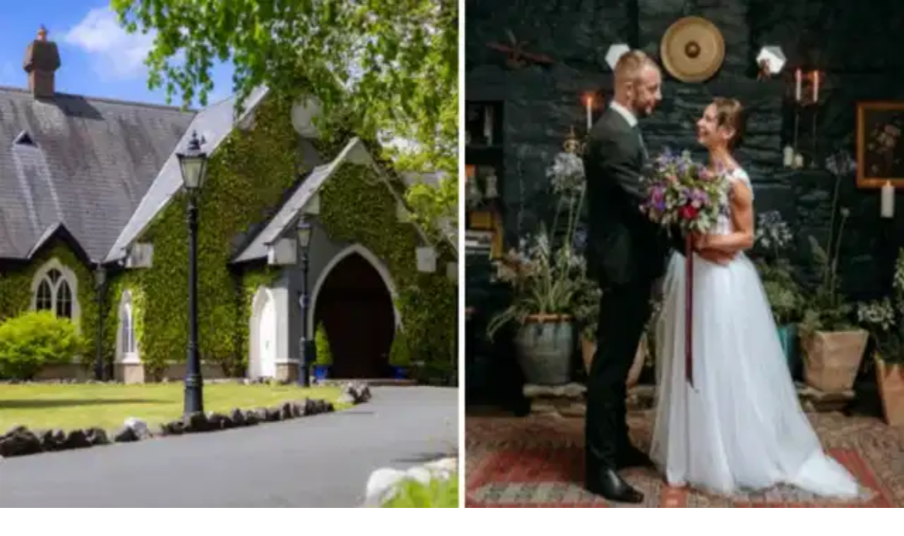

--- FILE ---
content_type: text/x-component
request_url: https://www.her.ie/author/clodagh?_rsc=1meuj
body_size: 47
content:
0:{"b":"OP30vnKQ9xnSS35viD_Up","f":[["children","author",["author",{"children":[["slug","clodagh","c"],{"children":["__PAGE__",{}]}]}],null,[null,null],false]],"S":false}
